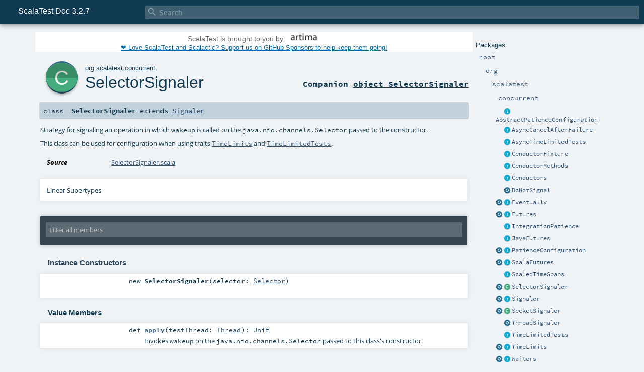

--- FILE ---
content_type: text/html; charset=UTF-8
request_url: https://www.scalatest.org/scaladoc/3.2.7/org/scalatest/concurrent/SelectorSignaler.html
body_size: 40335
content:
<!DOCTYPE html ><html><head><meta http-equiv="X-UA-Compatible" content="IE=edge"/><meta content="width=device-width, initial-scale=1.0, maximum-scale=1.0, user-scalable=no" name="viewport"/><title>ScalaTest Doc 3.2.7  - org.scalatest.concurrent.SelectorSignaler</title><meta content="ScalaTest Doc 3.2.7 - org.scalatest.concurrent.SelectorSignaler" name="description"/><meta content="ScalaTest Doc 3.2.7 org.scalatest.concurrent.SelectorSignaler" name="keywords"/><meta http-equiv="content-type" content="text/html; charset=UTF-8"/><link href="../../../lib/index.css" media="screen" type="text/css" rel="stylesheet"/><link href="../../../lib/template.css" media="screen" type="text/css" rel="stylesheet"/><link href="../../../lib/print.css" media="print" type="text/css" rel="stylesheet"/><link href="../../../lib/diagrams.css" media="screen" type="text/css" rel="stylesheet" id="diagrams-css"/><script type="text/javascript" src="../../../lib/jquery.min.js"></script><script type="text/javascript" src="../../../lib/index.js"></script><script type="text/javascript" src="../../../index.js"></script><script type="text/javascript" src="../../../lib/scheduler.js"></script><script type="text/javascript" src="../../../lib/template.js"></script><script type="text/javascript">/* this variable can be used by the JS to determine the path to the root document */
var toRoot = '../../../';</script>

<!-- gtag [javascript] -->

<script async src="https://www.googletagmanager.com/gtag/js?id=G-NJWCS90VG5"></script>

<script defer>

window.dataLayer = window.dataLayer || [];

function gtag(){dataLayer.push(arguments);}

gtag('js', new Date());

gtag('config', 'G-NJWCS90VG5');

</script>
</head><body><div id="search"><span id="doc-title">ScalaTest Doc 3.2.7<span id="doc-version"></span></span> <span class="close-results"><span class="left">&lt;</span> Back</span><div id="textfilter"><span class="input"><input autocapitalize="none" placeholder="Search" id="index-input" type="text" accesskey="/"/><i class="clear material-icons"></i><i id="search-icon" class="material-icons"></i></span></div></div><div id="search-results"><div id="search-progress"><div id="progress-fill"></div></div><div id="results-content"><div id="entity-results"></div><div id="member-results"></div></div></div><div id="content-scroll-container" style="-webkit-overflow-scrolling: touch;"><div id="content-container" style="-webkit-overflow-scrolling: touch;"><div id="subpackage-spacer"><div id="packages"><h1>Packages</h1><ul><li class="indented0 " name="_root_.root" group="Ungrouped" fullComment="yes" data-isabs="false" visbl="pub"><a id="_root_" class="anchorToMember"></a><a id="root:_root_" class="anchorToMember"></a> <span class="permalink"><a href="../../../index.html" title="Permalink"><i class="material-icons"></i></a></span> <span class="modifier_kind"><span class="modifier"></span> <span class="kind">package</span></span> <span class="symbol"><a href="../../../index.html" title=""><span class="name">root</span></a></span><div class="fullcomment"><dl class="attributes block"><dt>Definition Classes</dt><dd><a href="../../../index.html" name="_root_" id="_root_" class="extype">root</a></dd></dl></div></li><li class="indented1 " name="_root_.org" group="Ungrouped" fullComment="yes" data-isabs="false" visbl="pub"><a id="org" class="anchorToMember"></a><a id="org:org" class="anchorToMember"></a> <span class="permalink"><a href="../../../org/index.html" title="Permalink"><i class="material-icons"></i></a></span> <span class="modifier_kind"><span class="modifier"></span> <span class="kind">package</span></span> <span class="symbol"><a href="../../index.html" title=""><span class="name">org</span></a></span><div class="fullcomment"><dl class="attributes block"><dt>Definition Classes</dt><dd><a href="../../../index.html" name="_root_" id="_root_" class="extype">root</a></dd></dl></div></li><li class="indented2 " name="org.scalatest" group="Ungrouped" fullComment="yes" data-isabs="false" visbl="pub"><a id="scalatest" class="anchorToMember"></a><a id="scalatest:scalatest" class="anchorToMember"></a> <span class="permalink"><a href="../../../org/scalatest/index.html" title="Permalink"><i class="material-icons"></i></a></span> <span class="modifier_kind"><span class="modifier"></span> <span class="kind">package</span></span> <span class="symbol"><a href="../index.html" title="ScalaTest's main traits, classes, and other members, including members supporting ScalaTest's DSL for the Scala interpreter."><span class="name">scalatest</span></a></span><p class="shortcomment cmt">ScalaTest's main traits, classes, and other members, including members supporting ScalaTest's DSL for the Scala interpreter.</p><div class="fullcomment"><div class="comment cmt"><p>ScalaTest's main traits, classes, and other members, including members supporting ScalaTest's DSL for the Scala interpreter.
</p></div><dl class="attributes block"><dt>Definition Classes</dt><dd><a href="../../index.html" name="org" id="org" class="extype">org</a></dd></dl></div></li><li class="indented3 " name="org.scalatest.concurrent" group="Ungrouped" fullComment="yes" data-isabs="false" visbl="pub"><a id="concurrent" class="anchorToMember"></a><a id="concurrent:concurrent" class="anchorToMember"></a> <span class="permalink"><a href="../../../org/scalatest/concurrent/index.html" title="Permalink"><i class="material-icons"></i></a></span> <span class="modifier_kind"><span class="modifier"></span> <span class="kind">package</span></span> <span class="symbol"><a href="index.html" title="Classes, traits, and objects related to testing asynchronous and multi-threaded behavior."><span class="name">concurrent</span></a></span><p class="shortcomment cmt">Classes, traits, and objects related to testing asynchronous and multi-threaded
behavior.</p><div class="fullcomment"><div class="comment cmt"><p>Classes, traits, and objects related to testing asynchronous and multi-threaded
behavior.</p><p>This package is released as part of the <code>scalatest-core</code> module.
</p></div><dl class="attributes block"><dt>Definition Classes</dt><dd><a href="../index.html" name="org.scalatest" id="org.scalatest" class="extype">scalatest</a></dd></dl></div></li><li class="current-entities indented3"><span class="separator"></span> <a href="AbstractPatienceConfiguration.html" title="Trait that defines an abstract patienceConfig method that is implemented in PatienceConfiguration and can be overriden in stackable modification traits such as IntegrationPatience." class="trait"></a><a href="AbstractPatienceConfiguration.html" title="Trait that defines an abstract patienceConfig method that is implemented in PatienceConfiguration and can be overriden in stackable modification traits such as IntegrationPatience.">AbstractPatienceConfiguration</a></li><li class="current-entities indented3"><span class="separator"></span> <a href="AsyncCancelAfterFailure.html" title="Trait that when mixed into a AsyncTestSuite cancels any remaining tests in that AsyncTestSuite instance after a test fails." class="trait"></a><a href="AsyncCancelAfterFailure.html" title="Trait that when mixed into a AsyncTestSuite cancels any remaining tests in that AsyncTestSuite instance after a test fails.">AsyncCancelAfterFailure</a></li><li class="current-entities indented3"><span class="separator"></span> <a href="AsyncTimeLimitedTests.html" title="Trait that when mixed into an asynchronous suite class establishes a time limit for its tests." class="trait"></a><a href="AsyncTimeLimitedTests.html" title="Trait that when mixed into an asynchronous suite class establishes a time limit for its tests.">AsyncTimeLimitedTests</a></li><li class="current-entities indented3"><span class="separator"></span> <a href="ConductorFixture.html" title="Trait that can pass a new Conductor fixture into tests." class="trait"></a><a href="ConductorFixture.html" title="Trait that can pass a new Conductor fixture into tests.">ConductorFixture</a></li><li class="current-entities indented3"><span class="separator"></span> <a href="ConductorMethods.html" title="Trait that provides each test with access to a new Conductor via methods." class="trait"></a><a href="ConductorMethods.html" title="Trait that provides each test with access to a new Conductor via methods.">ConductorMethods</a></li><li class="current-entities indented3"><span class="separator"></span> <a href="Conductors.html" title="Trait whose Conductor member facilitates the testing of classes, traits, and libraries designed to be used by multiple threads concurrently." class="trait"></a><a href="Conductors.html" title="Trait whose Conductor member facilitates the testing of classes, traits, and libraries designed to be used by multiple threads concurrently.">Conductors</a></li><li class="current-entities indented3"><span class="separator"></span> <a href="DoNotSignal$.html" title="Signaling strategy in which nothing is done to try and signal or interrupt an operation." class="object"></a><a href="DoNotSignal$.html" title="Signaling strategy in which nothing is done to try and signal or interrupt an operation.">DoNotSignal</a></li><li class="current-entities indented3"><a href="Eventually$.html" title="Companion object that facilitates the importing of Eventually members as an alternative to mixing in the trait." class="object"></a> <a href="Eventually.html" title="Trait that provides the eventually construct, which periodically retries executing a passed by-name parameter, until it either succeeds or the configured timeout has been surpassed." class="trait"></a><a href="Eventually.html" title="Trait that provides the eventually construct, which periodically retries executing a passed by-name parameter, until it either succeeds or the configured timeout has been surpassed.">Eventually</a></li><li class="current-entities indented3"><a href="Futures$.html" title="" class="object"></a> <a href="Futures.html" title="Trait that facilitates testing with futures." class="trait"></a><a href="Futures.html" title="Trait that facilitates testing with futures.">Futures</a></li><li class="current-entities indented3"><span class="separator"></span> <a href="IntegrationPatience.html" title="Stackable modification trait for PatienceConfiguration that provides default timeout and interval values appropriate for integration testing." class="trait"></a><a href="IntegrationPatience.html" title="Stackable modification trait for PatienceConfiguration that provides default timeout and interval values appropriate for integration testing.">IntegrationPatience</a></li><li class="current-entities indented3"><span class="separator"></span> <a href="JavaFutures.html" title="Provides an implicit conversion from java.util.concurrent.Future[T] to FutureConcept[T]." class="trait"></a><a href="JavaFutures.html" title="Provides an implicit conversion from java.util.concurrent.Future[T] to FutureConcept[T].">JavaFutures</a></li><li class="current-entities indented3"><a href="PatienceConfiguration$.html" title="" class="object"></a> <a href="PatienceConfiguration.html" title="Trait providing methods and classes used to configure timeouts and, where relevant, the interval between retries." class="trait"></a><a href="PatienceConfiguration.html" title="Trait providing methods and classes used to configure timeouts and, where relevant, the interval between retries.">PatienceConfiguration</a></li><li class="current-entities indented3"><a href="ScalaFutures$.html" title="Companion object that facilitates the importing of ScalaFutures members as an alternative to mixing in the trait." class="object"></a> <a href="ScalaFutures.html" title="Provides an implicit conversion from scala.concurrent.Future[T] to FutureConcept[T]." class="trait"></a><a href="ScalaFutures.html" title="Provides an implicit conversion from scala.concurrent.Future[T] to FutureConcept[T].">ScalaFutures</a></li><li class="current-entities indented3"><span class="separator"></span> <a href="ScaledTimeSpans.html" title="Trait providing a scaled method that can be used to scale time Spans used during the testing of asynchronous operations." class="trait"></a><a href="ScaledTimeSpans.html" title="Trait providing a scaled method that can be used to scale time Spans used during the testing of asynchronous operations.">ScaledTimeSpans</a></li><li class="current-entities indented3"><a href="SelectorSignaler$.html" title="Companion object that provides a factory method for a SelectorSignaler." class="object"></a> <a href="" title="Strategy for signaling an operation in which wakeup is called on the java.nio.channels.Selector passed to the constructor." class="class"></a><a href="" title="Strategy for signaling an operation in which wakeup is called on the java.nio.channels.Selector passed to the constructor.">SelectorSignaler</a></li><li class="current-entities indented3"><a href="Signaler$.html" title="Companion object that provides a factory method for a Singlaer defined in terms of a function from a function of type Thread to Unit." class="object"></a> <a href="Signaler.html" title="Strategy for signaling an operation after a timeout expires." class="trait"></a><a href="Signaler.html" title="Strategy for signaling an operation after a timeout expires.">Signaler</a></li><li class="current-entities indented3"><a href="SocketSignaler$.html" title="Companion object that provides a factory method for a SocketSignaler." class="object"></a> <a href="SocketSignaler.html" title="Strategy for signaling an operation in which close is called on the java.net.Socket passed to the constructor." class="class"></a><a href="SocketSignaler.html" title="Strategy for signaling an operation in which close is called on the java.net.Socket passed to the constructor.">SocketSignaler</a></li><li class="current-entities indented3"><span class="separator"></span> <a href="ThreadSignaler$.html" title="Strategy for signaling an operation in which interrupt is called on the Thread passed to apply." class="object"></a><a href="ThreadSignaler$.html" title="Strategy for signaling an operation in which interrupt is called on the Thread passed to apply.">ThreadSignaler</a></li><li class="current-entities indented3"><span class="separator"></span> <a href="TimeLimitedTests.html" title="Trait that when mixed into a suite class establishes a time limit for its tests." class="trait"></a><a href="TimeLimitedTests.html" title="Trait that when mixed into a suite class establishes a time limit for its tests.">TimeLimitedTests</a></li><li class="current-entities indented3"><a href="TimeLimits$.html" title="Companion object that facilitates the importing of Timeouts members as an alternative to mixing in the trait." class="object"></a> <a href="TimeLimits.html" title="Trait that provides failAfter and cancelAfter methods, which allow you to specify a time limit for an operation passed as a by-name parameter, as well as a way to signal it if the operation exceeds its time limit." class="trait"></a><a href="TimeLimits.html" title="Trait that provides failAfter and cancelAfter methods, which allow you to specify a time limit for an operation passed as a by-name parameter, as well as a way to signal it if the operation exceeds its time limit.">TimeLimits</a></li><li class="current-entities indented3"><a href="Waiters$.html" title="Companion object that facilitates the importing of Waiters members as an alternative to mixing in the trait." class="object"></a> <a href="Waiters.html" title="Trait that facilitates performing assertions outside the main test thread, such as assertions in callback methods that are invoked asynchronously." class="trait"></a><a href="Waiters.html" title="Trait that facilitates performing assertions outside the main test thread, such as assertions in callback methods that are invoked asynchronously.">Waiters</a></li></ul></div></div><div id="content"><body class="class type">

<!-- Top of doc.scalatest.org [javascript] -->

<script id="adsArtimaScript" type="text/javascript" src="https://www.artima.com/assets/javascripts/3cbad67e7fa9539151489fd25cf64fdd-ads.js?product=ScalaTest"></script>
<div id="definition"><a href="SelectorSignaler$.html" title="See companion object"><div class="big-circle class-companion-object">c</div></a><p id="owner"><a href="../../index.html" name="org" id="org" class="extype">org</a>.<a href="../index.html" name="org.scalatest" id="org.scalatest" class="extype">scalatest</a>.<a href="index.html" name="org.scalatest.concurrent" id="org.scalatest.concurrent" class="extype">concurrent</a></p><h1><a href="SelectorSignaler$.html" title="See companion object">SelectorSignaler</a><span class="permalink"><a href="../../../org/scalatest/concurrent/SelectorSignaler.html" title="Permalink"><i class="material-icons"></i></a></span></h1><h3><span class="morelinks"><div>Companion <a href="SelectorSignaler$.html" title="See companion object">object SelectorSignaler</a></div></span></h3></div><h4 id="signature" class="signature"><span class="modifier_kind"><span class="modifier"></span> <span class="kind">class</span></span> <span class="symbol"><span class="name">SelectorSignaler</span><span class="result"> extends <a href="Signaler.html" name="org.scalatest.concurrent.Signaler" id="org.scalatest.concurrent.Signaler" class="extype">Signaler</a></span></span></h4><div id="comment" class="fullcommenttop"><div class="comment cmt"><p>Strategy for signaling an operation in which <code>wakeup</code> is called on the <code>java.nio.channels.Selector</code> passed to
the constructor.</p><p>This class can be used for configuration when using traits <a href="TimeLimits.html"><code>TimeLimits</code></a>
and <a href="TimeLimitedTests.html"><code>TimeLimitedTests</code></a>.</p></div><dl class="attributes block"><dt>Source</dt><dd><a href="https://github.com/scalatest/releases-source/blob/main/scalatest/3.2.7/src/main/scala/org/scalatest/concurrent/SelectorSignaler.scala" target="_blank">SelectorSignaler.scala</a></dd></dl><div class="toggleContainer"><div class="toggle block"><span>Linear Supertypes</span><div class="superTypes hiddenContent"><a href="Signaler.html" name="org.scalatest.concurrent.Signaler" id="org.scalatest.concurrent.Signaler" class="extype">Signaler</a>, <span name="scala.AnyRef" class="extype">AnyRef</span>, <span name="scala.Any" class="extype">Any</span></div></div></div></div><div id="mbrsel"><div class="toggle"></div><div id="memberfilter"><i class="material-icons arrow"></i><span class="input"><input placeholder="Filter all members" id="mbrsel-input" type="text" accesskey="/"/></span><i class="clear material-icons"></i></div><div id="filterby"><div id="order"><span class="filtertype">Ordering</span><ol><li class="alpha in"><span>Alphabetic</span></li><li class="inherit out"><span>By Inheritance</span></li></ol></div><div class="ancestors"><span class="filtertype">Inherited<br/></span><ol id="linearization"><li class="in" name="org.scalatest.concurrent.SelectorSignaler"><span>SelectorSignaler</span></li><li class="in" name="org.scalatest.concurrent.Signaler"><span>Signaler</span></li><li class="in" name="scala.AnyRef"><span>AnyRef</span></li><li class="in" name="scala.Any"><span>Any</span></li></ol></div><div class="ancestors"><span class="filtertype"></span><ol><li class="hideall out"><span>Hide All</span></li><li class="showall in"><span>Show All</span></li></ol></div><div id="visbl"><span class="filtertype">Visibility</span><ol><li class="public in"><span>Public</span></li><li class="protected out"><span>Protected</span></li></ol></div></div></div><div id="template"><div id="allMembers"><div id="constructors" class="members"><h3>Instance Constructors</h3><ol><li class="indented0 " name="org.scalatest.concurrent.SelectorSignaler#&lt;init&gt;" group="Ungrouped" fullComment="no" data-isabs="false" visbl="pub"><a id="&lt;init&gt;(selector:java.nio.channels.Selector):org.scalatest.concurrent.SelectorSignaler" class="anchorToMember"></a><a id="&lt;init&gt;:SelectorSignaler" class="anchorToMember"></a> <span class="permalink"><a href="../../../org/scalatest/concurrent/SelectorSignaler.html#&lt;init&gt;(selector:java.nio.channels.Selector):org.scalatest.concurrent.SelectorSignaler" title="Permalink"><i class="material-icons"></i></a></span> <span class="modifier_kind"><span class="modifier"></span> <span class="kind">new</span></span> <span class="symbol"><span class="name">SelectorSignaler</span><span class="params">(<span name="selector">selector: <a href="https://docs.oracle.com/javase/8/docs/api/java/nio/channels/Selector.html#java.nio.channels.Selector" name="java.nio.channels.Selector" id="java.nio.channels.Selector" class="extype">Selector</a></span>)</span></span></li></ol></div><div class="values members"><h3>Value Members</h3><ol><li class="indented0 " name="scala.AnyRef#!=" group="Ungrouped" fullComment="yes" data-isabs="false" visbl="pub"><a id="!=(x$1:Any):Boolean" class="anchorToMember"></a><a id="!=(Any):Boolean" class="anchorToMember"></a> <span class="permalink"><a href="../../../org/scalatest/concurrent/SelectorSignaler.html#!=(x$1:Any):Boolean" title="Permalink"><i class="material-icons"></i></a></span> <span class="modifier_kind"><span class="modifier">final </span> <span class="kind">def</span></span> <span class="symbol"><span class="name" title="gt4s: $bang$eq">!=</span><span class="params">(<span name="arg0">arg0: <span name="scala.Any" class="extype">Any</span></span>)</span><span class="result">: <span name="scala.Boolean" class="extype">Boolean</span></span></span><div class="fullcomment"><dl class="attributes block"><dt>Definition Classes</dt><dd>AnyRef → Any</dd></dl></div></li><li class="indented0 " name="scala.AnyRef###" group="Ungrouped" fullComment="yes" data-isabs="false" visbl="pub"><a id="##:Int" class="anchorToMember"></a> <span class="permalink"><a href="../../../org/scalatest/concurrent/SelectorSignaler.html###:Int" title="Permalink"><i class="material-icons"></i></a></span> <span class="modifier_kind"><span class="modifier">final </span> <span class="kind">def</span></span> <span class="symbol"><span class="name" title="gt4s: $hash$hash">##</span><span class="result">: <span name="scala.Int" class="extype">Int</span></span></span><div class="fullcomment"><dl class="attributes block"><dt>Definition Classes</dt><dd>AnyRef → Any</dd></dl></div></li><li class="indented0 " name="scala.AnyRef#==" group="Ungrouped" fullComment="yes" data-isabs="false" visbl="pub"><a id="==(x$1:Any):Boolean" class="anchorToMember"></a><a id="==(Any):Boolean" class="anchorToMember"></a> <span class="permalink"><a href="../../../org/scalatest/concurrent/SelectorSignaler.html#==(x$1:Any):Boolean" title="Permalink"><i class="material-icons"></i></a></span> <span class="modifier_kind"><span class="modifier">final </span> <span class="kind">def</span></span> <span class="symbol"><span class="name" title="gt4s: $eq$eq">==</span><span class="params">(<span name="arg0">arg0: <span name="scala.Any" class="extype">Any</span></span>)</span><span class="result">: <span name="scala.Boolean" class="extype">Boolean</span></span></span><div class="fullcomment"><dl class="attributes block"><dt>Definition Classes</dt><dd>AnyRef → Any</dd></dl></div></li><li class="indented0 " name="org.scalatest.concurrent.SelectorSignaler#apply" group="Ungrouped" fullComment="yes" data-isabs="false" visbl="pub"><a id="apply(testThread:Thread):Unit" class="anchorToMember"></a><a id="apply(Thread):Unit" class="anchorToMember"></a> <span class="permalink"><a href="../../../org/scalatest/concurrent/SelectorSignaler.html#apply(testThread:Thread):Unit" title="Permalink"><i class="material-icons"></i></a></span> <span class="modifier_kind"><span class="modifier"></span> <span class="kind">def</span></span> <span class="symbol"><span class="name">apply</span><span class="params">(<span name="testThread">testThread: <a href="https://docs.oracle.com/javase/8/docs/api/java/lang/Thread.html#java.lang.Thread" name="java.lang.Thread" id="java.lang.Thread" class="extype">Thread</a></span>)</span><span class="result">: <span name="scala.Unit" class="extype">Unit</span></span></span><p class="shortcomment cmt">Invokes <code>wakeup</code> on the <code>java.nio.channels.Selector</code> passed to this class's constructor.</p><div class="fullcomment"><div class="comment cmt"><p>Invokes <code>wakeup</code> on the <code>java.nio.channels.Selector</code> passed to this class's constructor.
</p></div><dl class="paramcmts block"><dt class="param">testThread</dt><dd class="cmt"><p>unused by this strategy</p></dd></dl><dl class="attributes block"><dt>Definition Classes</dt><dd><a href="" name="org.scalatest.concurrent.SelectorSignaler" id="org.scalatest.concurrent.SelectorSignaler" class="extype">SelectorSignaler</a> → <a href="Signaler.html" name="org.scalatest.concurrent.Signaler" id="org.scalatest.concurrent.Signaler" class="extype">Signaler</a></dd></dl></div></li><li class="indented0 " name="scala.Any#asInstanceOf" group="Ungrouped" fullComment="yes" data-isabs="false" visbl="pub"><a id="asInstanceOf[T0]:T0" class="anchorToMember"></a> <span class="permalink"><a href="../../../org/scalatest/concurrent/SelectorSignaler.html#asInstanceOf[T0]:T0" title="Permalink"><i class="material-icons"></i></a></span> <span class="modifier_kind"><span class="modifier">final </span> <span class="kind">def</span></span> <span class="symbol"><span class="name">asInstanceOf</span><span class="tparams">[<span name="T0">T0</span>]</span><span class="result">: <span name="scala.Any.asInstanceOf.T0" class="extype">T0</span></span></span><div class="fullcomment"><dl class="attributes block"><dt>Definition Classes</dt><dd>Any</dd></dl></div></li><li class="indented0 " name="scala.AnyRef#clone" group="Ungrouped" fullComment="yes" data-isabs="false" visbl="prt"><a id="clone():Object" class="anchorToMember"></a><a id="clone():AnyRef" class="anchorToMember"></a> <span class="permalink"><a href="../../../org/scalatest/concurrent/SelectorSignaler.html#clone():Object" title="Permalink"><i class="material-icons"></i></a></span> <span class="modifier_kind"><span class="modifier"></span> <span class="kind">def</span></span> <span class="symbol"><span class="name">clone</span><span class="params">()</span><span class="result">: <span name="scala.AnyRef" class="extype">AnyRef</span></span></span><div class="fullcomment"><dl class="attributes block"><dt>Attributes</dt><dd>protected[<span name="java.lang" class="extype">lang</span>] </dd><dt>Definition Classes</dt><dd>AnyRef</dd><dt>Annotations</dt><dd><span class="name">@throws</span><span class="args">(<span><span class="defval">classOf[java.lang.CloneNotSupportedException]</span></span>)</span> <span class="name">@native</span><span class="args">()</span> </dd></dl></div></li><li class="indented0 " name="scala.AnyRef#eq" group="Ungrouped" fullComment="yes" data-isabs="false" visbl="pub"><a id="eq(x$1:AnyRef):Boolean" class="anchorToMember"></a><a id="eq(AnyRef):Boolean" class="anchorToMember"></a> <span class="permalink"><a href="../../../org/scalatest/concurrent/SelectorSignaler.html#eq(x$1:AnyRef):Boolean" title="Permalink"><i class="material-icons"></i></a></span> <span class="modifier_kind"><span class="modifier">final </span> <span class="kind">def</span></span> <span class="symbol"><span class="name">eq</span><span class="params">(<span name="arg0">arg0: <span name="scala.AnyRef" class="extype">AnyRef</span></span>)</span><span class="result">: <span name="scala.Boolean" class="extype">Boolean</span></span></span><div class="fullcomment"><dl class="attributes block"><dt>Definition Classes</dt><dd>AnyRef</dd></dl></div></li><li class="indented0 " name="scala.AnyRef#equals" group="Ungrouped" fullComment="yes" data-isabs="false" visbl="pub"><a id="equals(x$1:Object):Boolean" class="anchorToMember"></a><a id="equals(AnyRef):Boolean" class="anchorToMember"></a> <span class="permalink"><a href="../../../org/scalatest/concurrent/SelectorSignaler.html#equals(x$1:Object):Boolean" title="Permalink"><i class="material-icons"></i></a></span> <span class="modifier_kind"><span class="modifier"></span> <span class="kind">def</span></span> <span class="symbol"><span class="name">equals</span><span class="params">(<span name="arg0">arg0: <span name="scala.AnyRef" class="extype">AnyRef</span></span>)</span><span class="result">: <span name="scala.Boolean" class="extype">Boolean</span></span></span><div class="fullcomment"><dl class="attributes block"><dt>Definition Classes</dt><dd>AnyRef → Any</dd></dl></div></li><li class="indented0 " name="scala.AnyRef#finalize" group="Ungrouped" fullComment="yes" data-isabs="false" visbl="prt"><a id="finalize():Unit" class="anchorToMember"></a> <span class="permalink"><a href="../../../org/scalatest/concurrent/SelectorSignaler.html#finalize():Unit" title="Permalink"><i class="material-icons"></i></a></span> <span class="modifier_kind"><span class="modifier"></span> <span class="kind">def</span></span> <span class="symbol"><span class="name">finalize</span><span class="params">()</span><span class="result">: <span name="scala.Unit" class="extype">Unit</span></span></span><div class="fullcomment"><dl class="attributes block"><dt>Attributes</dt><dd>protected[<span name="java.lang" class="extype">lang</span>] </dd><dt>Definition Classes</dt><dd>AnyRef</dd><dt>Annotations</dt><dd><span class="name">@throws</span><span class="args">(<span><span class="symbol">classOf[java.lang.Throwable]</span></span>)</span> </dd></dl></div></li><li class="indented0 " name="scala.AnyRef#getClass" group="Ungrouped" fullComment="yes" data-isabs="false" visbl="pub"><a id="getClass():Class[_]" class="anchorToMember"></a><a id="getClass():Class[_&lt;:AnyRef]" class="anchorToMember"></a> <span class="permalink"><a href="../../../org/scalatest/concurrent/SelectorSignaler.html#getClass():Class[_]" title="Permalink"><i class="material-icons"></i></a></span> <span class="modifier_kind"><span class="modifier">final </span> <span class="kind">def</span></span> <span class="symbol"><span class="name">getClass</span><span class="params">()</span><span class="result">: <a href="https://docs.oracle.com/javase/8/docs/api/java/lang/Class.html#java.lang.Class" name="java.lang.Class" id="java.lang.Class" class="extype">Class</a>[_ &lt;: <span name="scala.AnyRef" class="extype">AnyRef</span>]</span></span><div class="fullcomment"><dl class="attributes block"><dt>Definition Classes</dt><dd>AnyRef → Any</dd><dt>Annotations</dt><dd><span class="name">@native</span><span class="args">()</span> </dd></dl></div></li><li class="indented0 " name="scala.AnyRef#hashCode" group="Ungrouped" fullComment="yes" data-isabs="false" visbl="pub"><a id="hashCode():Int" class="anchorToMember"></a> <span class="permalink"><a href="../../../org/scalatest/concurrent/SelectorSignaler.html#hashCode():Int" title="Permalink"><i class="material-icons"></i></a></span> <span class="modifier_kind"><span class="modifier"></span> <span class="kind">def</span></span> <span class="symbol"><span class="name">hashCode</span><span class="params">()</span><span class="result">: <span name="scala.Int" class="extype">Int</span></span></span><div class="fullcomment"><dl class="attributes block"><dt>Definition Classes</dt><dd>AnyRef → Any</dd><dt>Annotations</dt><dd><span class="name">@native</span><span class="args">()</span> </dd></dl></div></li><li class="indented0 " name="scala.Any#isInstanceOf" group="Ungrouped" fullComment="yes" data-isabs="false" visbl="pub"><a id="isInstanceOf[T0]:Boolean" class="anchorToMember"></a> <span class="permalink"><a href="../../../org/scalatest/concurrent/SelectorSignaler.html#isInstanceOf[T0]:Boolean" title="Permalink"><i class="material-icons"></i></a></span> <span class="modifier_kind"><span class="modifier">final </span> <span class="kind">def</span></span> <span class="symbol"><span class="name">isInstanceOf</span><span class="tparams">[<span name="T0">T0</span>]</span><span class="result">: <span name="scala.Boolean" class="extype">Boolean</span></span></span><div class="fullcomment"><dl class="attributes block"><dt>Definition Classes</dt><dd>Any</dd></dl></div></li><li class="indented0 " name="scala.AnyRef#ne" group="Ungrouped" fullComment="yes" data-isabs="false" visbl="pub"><a id="ne(x$1:AnyRef):Boolean" class="anchorToMember"></a><a id="ne(AnyRef):Boolean" class="anchorToMember"></a> <span class="permalink"><a href="../../../org/scalatest/concurrent/SelectorSignaler.html#ne(x$1:AnyRef):Boolean" title="Permalink"><i class="material-icons"></i></a></span> <span class="modifier_kind"><span class="modifier">final </span> <span class="kind">def</span></span> <span class="symbol"><span class="name">ne</span><span class="params">(<span name="arg0">arg0: <span name="scala.AnyRef" class="extype">AnyRef</span></span>)</span><span class="result">: <span name="scala.Boolean" class="extype">Boolean</span></span></span><div class="fullcomment"><dl class="attributes block"><dt>Definition Classes</dt><dd>AnyRef</dd></dl></div></li><li class="indented0 " name="scala.AnyRef#notify" group="Ungrouped" fullComment="yes" data-isabs="false" visbl="pub"><a id="notify():Unit" class="anchorToMember"></a> <span class="permalink"><a href="../../../org/scalatest/concurrent/SelectorSignaler.html#notify():Unit" title="Permalink"><i class="material-icons"></i></a></span> <span class="modifier_kind"><span class="modifier">final </span> <span class="kind">def</span></span> <span class="symbol"><span class="name">notify</span><span class="params">()</span><span class="result">: <span name="scala.Unit" class="extype">Unit</span></span></span><div class="fullcomment"><dl class="attributes block"><dt>Definition Classes</dt><dd>AnyRef</dd><dt>Annotations</dt><dd><span class="name">@native</span><span class="args">()</span> </dd></dl></div></li><li class="indented0 " name="scala.AnyRef#notifyAll" group="Ungrouped" fullComment="yes" data-isabs="false" visbl="pub"><a id="notifyAll():Unit" class="anchorToMember"></a> <span class="permalink"><a href="../../../org/scalatest/concurrent/SelectorSignaler.html#notifyAll():Unit" title="Permalink"><i class="material-icons"></i></a></span> <span class="modifier_kind"><span class="modifier">final </span> <span class="kind">def</span></span> <span class="symbol"><span class="name">notifyAll</span><span class="params">()</span><span class="result">: <span name="scala.Unit" class="extype">Unit</span></span></span><div class="fullcomment"><dl class="attributes block"><dt>Definition Classes</dt><dd>AnyRef</dd><dt>Annotations</dt><dd><span class="name">@native</span><span class="args">()</span> </dd></dl></div></li><li class="indented0 " name="scala.AnyRef#synchronized" group="Ungrouped" fullComment="yes" data-isabs="false" visbl="pub"><a id="synchronized[T0](x$1:=&gt;T0):T0" class="anchorToMember"></a><a id="synchronized[T0](=&gt;T0):T0" class="anchorToMember"></a> <span class="permalink"><a href="../../../org/scalatest/concurrent/SelectorSignaler.html#synchronized[T0](x$1:=&gt;T0):T0" title="Permalink"><i class="material-icons"></i></a></span> <span class="modifier_kind"><span class="modifier">final </span> <span class="kind">def</span></span> <span class="symbol"><span class="name">synchronized</span><span class="tparams">[<span name="T0">T0</span>]</span><span class="params">(<span name="arg0">arg0: =&gt; <span name="java.lang.AnyRef.synchronized.T0" class="extype">T0</span></span>)</span><span class="result">: <span name="java.lang.AnyRef.synchronized.T0" class="extype">T0</span></span></span><div class="fullcomment"><dl class="attributes block"><dt>Definition Classes</dt><dd>AnyRef</dd></dl></div></li><li class="indented0 " name="scala.AnyRef#toString" group="Ungrouped" fullComment="yes" data-isabs="false" visbl="pub"><a id="toString():String" class="anchorToMember"></a> <span class="permalink"><a href="../../../org/scalatest/concurrent/SelectorSignaler.html#toString():String" title="Permalink"><i class="material-icons"></i></a></span> <span class="modifier_kind"><span class="modifier"></span> <span class="kind">def</span></span> <span class="symbol"><span class="name">toString</span><span class="params">()</span><span class="result">: <a href="https://docs.oracle.com/javase/8/docs/api/java/lang/String.html#java.lang.String" name="java.lang.String" id="java.lang.String" class="extype">String</a></span></span><div class="fullcomment"><dl class="attributes block"><dt>Definition Classes</dt><dd>AnyRef → Any</dd></dl></div></li><li class="indented0 " name="scala.AnyRef#wait" group="Ungrouped" fullComment="yes" data-isabs="false" visbl="pub"><a id="wait():Unit" class="anchorToMember"></a> <span class="permalink"><a href="../../../org/scalatest/concurrent/SelectorSignaler.html#wait():Unit" title="Permalink"><i class="material-icons"></i></a></span> <span class="modifier_kind"><span class="modifier">final </span> <span class="kind">def</span></span> <span class="symbol"><span class="name">wait</span><span class="params">()</span><span class="result">: <span name="scala.Unit" class="extype">Unit</span></span></span><div class="fullcomment"><dl class="attributes block"><dt>Definition Classes</dt><dd>AnyRef</dd><dt>Annotations</dt><dd><span class="name">@throws</span><span class="args">(<span><span class="defval">classOf[java.lang.InterruptedException]</span></span>)</span> </dd></dl></div></li><li class="indented0 " name="scala.AnyRef#wait" group="Ungrouped" fullComment="yes" data-isabs="false" visbl="pub"><a id="wait(x$1:Long,x$2:Int):Unit" class="anchorToMember"></a><a id="wait(Long,Int):Unit" class="anchorToMember"></a> <span class="permalink"><a href="../../../org/scalatest/concurrent/SelectorSignaler.html#wait(x$1:Long,x$2:Int):Unit" title="Permalink"><i class="material-icons"></i></a></span> <span class="modifier_kind"><span class="modifier">final </span> <span class="kind">def</span></span> <span class="symbol"><span class="name">wait</span><span class="params">(<span name="arg0">arg0: <span name="scala.Long" class="extype">Long</span></span>, <span name="arg1">arg1: <span name="scala.Int" class="extype">Int</span></span>)</span><span class="result">: <span name="scala.Unit" class="extype">Unit</span></span></span><div class="fullcomment"><dl class="attributes block"><dt>Definition Classes</dt><dd>AnyRef</dd><dt>Annotations</dt><dd><span class="name">@throws</span><span class="args">(<span><span class="defval">classOf[java.lang.InterruptedException]</span></span>)</span> </dd></dl></div></li><li class="indented0 " name="scala.AnyRef#wait" group="Ungrouped" fullComment="yes" data-isabs="false" visbl="pub"><a id="wait(x$1:Long):Unit" class="anchorToMember"></a><a id="wait(Long):Unit" class="anchorToMember"></a> <span class="permalink"><a href="../../../org/scalatest/concurrent/SelectorSignaler.html#wait(x$1:Long):Unit" title="Permalink"><i class="material-icons"></i></a></span> <span class="modifier_kind"><span class="modifier">final </span> <span class="kind">def</span></span> <span class="symbol"><span class="name">wait</span><span class="params">(<span name="arg0">arg0: <span name="scala.Long" class="extype">Long</span></span>)</span><span class="result">: <span name="scala.Unit" class="extype">Unit</span></span></span><div class="fullcomment"><dl class="attributes block"><dt>Definition Classes</dt><dd>AnyRef</dd><dt>Annotations</dt><dd><span class="name">@throws</span><span class="args">(<span><span class="defval">classOf[java.lang.InterruptedException]</span></span>)</span> <span class="name">@native</span><span class="args">()</span> </dd></dl></div></li></ol></div></div><div id="inheritedMembers"><div name="org.scalatest.concurrent.Signaler" class="parent"><h3>Inherited from <a href="Signaler.html" name="org.scalatest.concurrent.Signaler" id="org.scalatest.concurrent.Signaler" class="extype">Signaler</a></h3></div><div name="scala.AnyRef" class="parent"><h3>Inherited from <span name="scala.AnyRef" class="extype">AnyRef</span></h3></div><div name="scala.Any" class="parent"><h3>Inherited from <span name="scala.Any" class="extype">Any</span></h3></div></div><div id="groupedMembers"><div name="Ungrouped" class="group"><h3>Ungrouped</h3></div></div></div><div id="tooltip"></div><div id="footer"></div></body></div></div></div></body></html>
